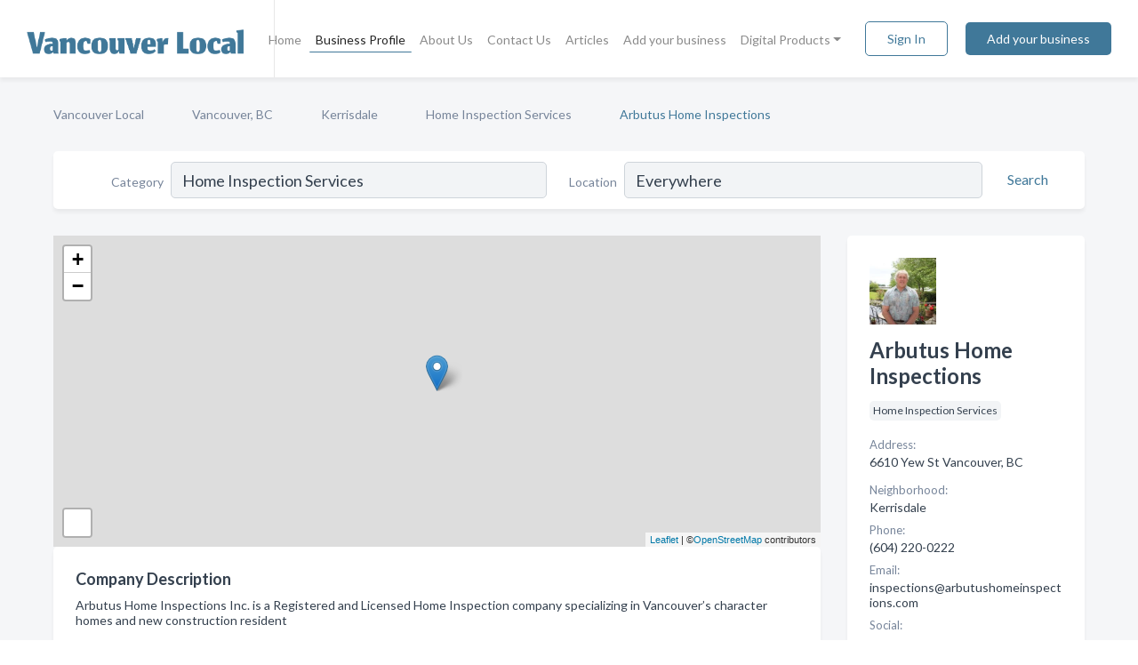

--- FILE ---
content_type: text/html; charset=utf-8
request_url: https://www.vancouver-local.ca/biz/396/arbutus-home-inspections
body_size: 7752
content:




<!DOCTYPE html>
<html lang="en">
    <head>
        <meta charset="utf-8">
        <meta name=viewport content="width=device-width, initial-scale=1">
        <meta http-equiv="X-UA-Compatible" content="IE=edge">
        <meta name="viewport" content="width=device-width, initial-scale=1, shrink-to-fit=no">
        <meta name="description" content="Arbutus Home Inspections Inc. is a Registered and Licensed Home Inspection company specializing in Vancouver’s character homes and new construction reside…">
        <meta name="robots" content="index,follow" />
        <meta property="og:type" content="website" />
        <meta property="og:site_name" content="Vancouver Local" />
        <meta property="og:title" content="Arbutus Home Inspections - Vancouver, BC | Vancouver Local">
        <meta property="og:description" content="Arbutus Home Inspections Inc. is a Registered and Licensed Home Inspection company specializing in Vancouver’s character homes and new construction reside…">
        <meta property="og:url" content="https://www.vancouver-local.ca/biz/396/arbutus-home-inspections" />
        <meta property="og:image" content="https://d23kwook1mh14i.cloudfront.net/business-photos/271177676311587_arbutus-home-inspections_third_party_image.jpeg">
        <link rel="canonical" href="https://www.vancouver-local.ca/biz/396/arbutus-home-inspections" />
        
        
<link rel="apple-touch-icon" sizes="180x180" href="https://d23kwook1mh14i.cloudfront.net/static/vanmetro/images/favicon/apple-touch-icon.png">
<link rel="icon" type="image/png" sizes="32x32" href="https://d23kwook1mh14i.cloudfront.net/static/vanmetro/images/favicon/favicon-32x32.png">
<link rel="icon" type="image/png" sizes="16x16" href="https://d23kwook1mh14i.cloudfront.net/static/vanmetro/images/favicon/favicon-16x16.png">
<link rel="manifest" href="/static/vanmetro/images/favicon/site.webmanifest">
<meta name="theme-color" content="#355e3b">
        



    <script async src="https://www.googletagmanager.com/gtag/js?id=G-SERWGMBJR2"></script>


    <script async src="https://www.googletagmanager.com/gtag/js?id=G-SERWGMBJR2"></script>




<script>
    window.dataLayer = window.dataLayer || [];
    function gtag(){dataLayer.push(arguments);}
    gtag('js', new Date());
    
    gtag('config', "G-SERWGMBJR2");
    
    
     gtag('config', "G-SERWGMBJR2");
    

</script>



        <!-- Google Tag Manager -->
        <!-- FB Pixel -->

        <title>Arbutus Home Inspections - Vancouver, BC | Vancouver Local</title>
        <script type="text/javascript"> window.CSRF_TOKEN = "1T43m9aQkIqCBXeJ5AGHlXsfu2Cyhez9c4HwXPILD1yeDwu7BAGNYfHi80169v6t"; </script>
        <script>
    var cossd_info = {};
    cossd_info.page_tpye = 'provider-profile';
</script>
        
            <link rel="stylesheet" href="https://d23kwook1mh14i.cloudfront.net/static/vanmetro/css/provider_profile-bundle.min.css?v=6561111374452542859" />
        
        
            <link rel="stylesheet" href="https://fonts.googleapis.com/css?family=Lato:400,700&amp;display=swap" />
        
        
        
        
        
            


<script type="application/ld+json">
    {
      "@context": "https://schema.org",
      "@type": "LocalBusiness",
      "name": "Arbutus Home Inspections",
      
        "image": "https://d23kwook1mh14i.cloudfront.net/business-photos/1668112736406208_arbutus-home-inspections_third_party_logo.jpeg",
      
      "@id": "/biz/396/arbutus-home-inspections"
      
        ,"telephone": "(604) 220-0222"
      
      
        ,"url": "http://arbutushomeinspections.com"
      
      
          ,"address": {
            "@type": "PostalAddress",
            "streetAddress": "6610 Yew St",
            "addressLocality": "Vancouver",
            "addressRegion": "BC",
            
            "addressCountry": "CA"
          }
      
      
          ,"geo": {
            "@type": "GeoCoordinates",
            "latitude": 49.2259707,
            "longitude": -123.1607928
          }
      
      
    }
</script>

    <script type="application/ld+json">
        {
            "@context": "https://schema.org",
            "@type": "FAQPage",
            "mainEntity": [
            
                {
                    "@type": "Question",
                    "name": "What days are Arbutus Home Inspections open?",
                    "acceptedAnswer": {
                        "@type": "Answer",
                        "text": "Arbutus Home Inspections is open Monday, Tuesday, Wednesday, Thursday, Friday, Saturday, Sunday."
                    }
                }
                
            
            ]
        }
    </script>

        
        
        
            <script type="application/ld+json">
{
  "@context": "https://schema.org",
  "@type": "BreadcrumbList",
  "itemListElement": [
        
           {
            "@type": "ListItem",
            "position": 1,
            "item": {
                      "@id": "/",
                      "name": "Vancouver Local"
                    }
           },
        
           {
            "@type": "ListItem",
            "position": 2,
            "item": {
                      "@id": "/cities/vancouver-bc",
                      "name": "Vancouver, BC"
                    }
           },
        
           {
            "@type": "ListItem",
            "position": 3,
            "item": {
                      "@id": "/neighborhoods/kerrisdale-vancouver-bc",
                      "name": "Kerrisdale"
                    }
           },
        
           {
            "@type": "ListItem",
            "position": 4,
            "item": {
                      "@id": "/l/vancouver-bc/home-inspection-services",
                      "name": "Home Inspection Services"
                    }
           },
        
           {
            "@type": "ListItem",
            "position": 5,
            "item": {
                      "@id": "https://www.vancouver-local.ca/biz/396/arbutus-home-inspections",
                      "name": "Arbutus Home Inspections"
                    }
           }
        
    ]
}
</script>
        
    </head>

    <body class="provider-profile"
          >
        
    
<header role="banner"><nav class="navbar navbar-expand-lg">
    <a class="navbar-brand p-0" href="/" data-track-name="nblink-logo" data-event-category="navbar">
        
            <img src="https://d23kwook1mh14i.cloudfront.net/static/vanmetro/images/other/vancouver_local_logo.png" alt="Vancouver Local Logo">
        
        <div class="nb-logo-devider"></div>
    </a>
    <div class="collapse navbar-collapse navbar-text p-0 sliding-menu" id="navBarSlidingMenu">
        <ul class="navbar-nav m-auto">
            
                <li class="nav-item">
                    <a class="nav-link" href="/">Home</a>
                </li>
            
            
            
                <li class="nav-item active">
                    <a class="nav-link" href="#">Business Profile</a>
                    <div class="navbar-highliter"></div>
                </li>
            
            
            <li class="nav-item ">
                <a class="nav-link" href="/about">About Us</a>
                
            </li>
            <li class="nav-item ">
                <a class="nav-link" href="/contact">Contact Us</a>
                
            </li>
            <li class="nav-item ">
                <a class="nav-link" href="/articles">Articles</a>
                
            </li>
            <li class="nav-item ">
                <a class="nav-link" href="/biz" data-track-name="nblink-add-biz" data-event-category="navbar">Add your business</a>
                
            </li>
            <li class="nav-item dropdown">
                <a class="nav-link dropdown-toggle" data-toggle="dropdown" href="#" role="button"
                   aria-haspopup="true" aria-expanded="false">Digital Products</a>
                



<div class="dropdown-menu">
    
    <a class="dropdown-item" href="https://business.namesandnumbers.com/online-directory-package/" rel="nofollow">
        Online Business Directories</a>
    <a class="dropdown-item" href="https://business.namesandnumbers.com/websites/" rel="nofollow">
        Websites</a>
    <a class="dropdown-item" href="https://business.namesandnumbers.com/listings-management/" rel="nofollow">
        Listings Management</a>
    <a class="dropdown-item" href="https://business.namesandnumbers.com/google-business-profile-management-2/" rel="nofollow">
        GBP Management</a>
    <a class="dropdown-item" href="https://business.namesandnumbers.com/review-management/" rel="nofollow">
        Reviews Management</a>
    <a class="dropdown-item" href="https://business.namesandnumbers.com/guaranteed-sponsored-placement-2/" rel="nofollow">
        Guaranteed Sponsored Placement</a>
    <a class="dropdown-item" href="https://business.namesandnumbers.com/seo-packages/" rel="nofollow">
        SEO Packages</a>
    <a class="dropdown-item" href="https://business.namesandnumbers.com/facebook-management/" rel="nofollow">
        Facebook Management</a>
    <a class="dropdown-item" rel="nofollow" href="https://business.namesandnumbers.com/online-directories#users">
        Real Time Users Online</a>
</div>
            </li>
        </ul>
        <div class="left-nav">
            <div class="form-inline">
                
                    <button class="btn btn-login btn-outline-secondary" type="button" data-track-name="nblink-signin" data-event-category="navbar">Sign In</button>
                
                <a href="/biz" data-track-name="nblink-signup" data-event-category="navbar" class="btn btn-primary">Add your business</a>
            </div>
        </div>
    </div>
    
        <button class="navbar-toggler" type="button" data-toggle="collapse" data-target="#navBarSlidingMenu"
                aria-controls="navBarSlidingMenu" aria-expanded="false" aria-label="Toggle navigation menu">
            <span class="iconify navbar-toggler-icon" data-icon="feather:menu" data-inline="false"></span>
        </button>
    
</nav></header>
    <div class="container-fluid provider-profile-body">
        <nav aria-label="breadcrumb" class="nav-breadcrumbs">
    <ol class="breadcrumb">
        
            
                <li class="breadcrumb-item"><a href="/" data-track-name="breadcrumb-link-click">Vancouver Local</a></li>
                <li class="breadcrumb-item devider"><span class="iconify" data-icon="dashicons:arrow-right-alt2" data-inline="false"></span></li>
            
        
            
                <li class="breadcrumb-item"><a href="/cities/vancouver-bc" data-track-name="breadcrumb-link-click">Vancouver, BC</a></li>
                <li class="breadcrumb-item devider"><span class="iconify" data-icon="dashicons:arrow-right-alt2" data-inline="false"></span></li>
            
        
            
                <li class="breadcrumb-item"><a href="/neighborhoods/kerrisdale-vancouver-bc" data-track-name="breadcrumb-link-click">Kerrisdale</a></li>
                <li class="breadcrumb-item devider"><span class="iconify" data-icon="dashicons:arrow-right-alt2" data-inline="false"></span></li>
            
        
            
                <li class="breadcrumb-item"><a href="/l/vancouver-bc/home-inspection-services" data-track-name="breadcrumb-link-click">Home Inspection Services</a></li>
                <li class="breadcrumb-item devider"><span class="iconify" data-icon="dashicons:arrow-right-alt2" data-inline="false"></span></li>
            
        
            
                <li class="breadcrumb-item active" aria-current="page">Arbutus Home Inspections</li>
            
        
    </ol>
</nav>
        
<form class="form-row default-white-block search-form" action="/search">
    <div class="col-sm-6 sf-col">
        <div class="icon-column search-icon-column">
            <span class="iconify" data-icon="ant-design:search-outline" data-inline="false"></span>
        </div>
        <label for="searchCategory">Category</label>
        <input name="category" type="text" class="form-control input-search-category" id="searchCategory"
               placeholder="e.g Trucking Companies" value="Home Inspection Services">
    </div>
    <div class="col-sm-6 sf-col">
        <label for="searchLocation">Location</label>
        <input name="location" type="text" class="form-control input-search-location" id="searchLocation"
               placeholder="Location" value="Everywhere">
        <button type="submit" class="btn btn-link" data-track-name="p-btn-search" aria-label="Search">
            <span class="text">Search</span><span class="iconify icon" data-icon="ant-design:search-outline" data-inline="false"></span>
        </button>
    </div>
</form>
        <main class="row profile-main-row"   data-tz="America/Vancouver" >
            <div class="col-xl-9 col-lg-8 col-md-8 order-last order-md-first left-side-col">
                
                    
                    <section class="provider-map position-relative" id="singleMap" data-lat="49.2259707"
                             data-lng="-123.1607928"
                             data-zoom="13"
                             data-area="0">
                        <div class="leaflet-bottom leaflet-left">
                            <div class="leaflet-control-zoom leaflet-bar leaflet-control">
                                <a class="btn-navigate leaflet-control-attribution leaflet-control" target="_blank"
                                   rel="nofollow noopener"
                                   href="https://maps.google.com/?q=6610 Yew St Vancouver, BC"
                                   data-track-name="pr-get-directions-button"
                                   data-event-category="biz-contact"
                                   data-event-label="396">
                                    <span class="iconify" data-icon="ion:navigate-sharp" data-inline="false"></span>
                                </a>
                            </div>
                        </div>
                    </section>
                
                

<section class="about-block default-white-block">
    
        <h2>Company Description</h2>
        <p class="text-break">Arbutus Home Inspections Inc. is a Registered and Licensed Home Inspection company specializing in Vancouver’s character homes and new construction resident</p>
    
    
    
        
<div class="mt-3">
    <h2 class="d-inline">Photos & Videos </h2>
    <div class="d-inline">(click images to enlarge)</div>
</div>
<div class="about-section-sub-title">2 photos</div>
<div class="carosel" id="businessGallery">
    <a class="carosel-control carosel-control-left gallery-control-2" href="#"><span class="iconify" data-icon="ant-design:left-outline" data-inline="false"></span></a>
    <div class="carosel-inner">
        
        
        <a href="https://d23kwook1mh14i.cloudfront.net/min/business-photos/271177676311587_arbutus-home-inspections_third_party_image.jpeg" title="Photo uploaded by Arbutus Home Inspections" data-toggle="lightbox" data-gallery="biz-gallery"
           data-track-name="pr-open-picture"
           data-event-category="biz-action"
           data-event-label="396">
            <picture class="carosel-item">
                <source srcset="https://d23kwook1mh14i.cloudfront.net/min/business-photos/271177676311587_arbutus-home-inspections_third_party_image.webp" type="image/webp">
                <source srcset="https://d23kwook1mh14i.cloudfront.net/min/business-photos/271177676311587_arbutus-home-inspections_third_party_image.jpeg">
                <img src="https://d23kwook1mh14i.cloudfront.net/min/business-photos/271177676311587_arbutus-home-inspections_third_party_image.jpeg" alt="Photo uploaded by Arbutus Home Inspections">
            </picture>
        </a>
        
        <a href="https://d23kwook1mh14i.cloudfront.net/min/business-photos/1339563362806341_arbutus-home-inspections_third_party_image.jpeg" title="Photo uploaded by Arbutus Home Inspections" data-toggle="lightbox" data-gallery="biz-gallery"
           data-track-name="pr-open-picture"
           data-event-category="biz-action"
           data-event-label="396">
            <picture class="carosel-item">
                <source srcset="https://d23kwook1mh14i.cloudfront.net/min/business-photos/1339563362806341_arbutus-home-inspections_third_party_image.webp" type="image/webp">
                <source srcset="https://d23kwook1mh14i.cloudfront.net/min/business-photos/1339563362806341_arbutus-home-inspections_third_party_image.jpeg">
                <img src="https://d23kwook1mh14i.cloudfront.net/min/business-photos/1339563362806341_arbutus-home-inspections_third_party_image.jpeg" alt="Photo uploaded by Arbutus Home Inspections">
            </picture>
        </a>
        
    </div>
    <a class="carosel-control carosel-control-right gallery-control-2" href="#"><span class="iconify" data-icon="ant-design:right-outline" data-inline="false"></span></a>
</div>
    
    
    
    

    <h2>Products & Services</h2>
    <p class="text-break">
        
            
                Maintenance Inspection
            
            , &nbsp; 
        
            
                Buyers Inspection
            
            , &nbsp; 
        
            
                Commercial &amp; Business Home Inspections
            
            , &nbsp; 
        
            
                Home Inspections
            
            , &nbsp; 
        
            
                Home Warranty Inspection
            
            , &nbsp; 
        
            
                Sellers Inspection
            
             &nbsp; 
        
    </p>

    

    

    

    

    

    
    
    
        
        <button class="btn btn-primary btn-claim-profile" id="claimbutton" aria-label="Claim Profile">Claim Profile</button>
        
    
</section>
                

<section class="reviews-section-title">
    <h2 id="reviews">Reviews and Recommendations</h2>
    
    <div class="powered-by">
        Powered by
        
            Vancouver Local
        
    </div>
    <div class="mt-2 row">
        <div class="review-invite-text col-xl-10">
            <div class="pt-1">Please help us to connect users with the best local businesses by reviewing Arbutus Home Inspections
                
            </div>
        </div>
        <div class="col-xl-2 text-xl-right">
          <div class="btn btn-primary" id="review-form-btn">Write Review</div>
        </div>
    </div>
    <div class="modal" tabindex="-1" role="dialog" id="popupReviewForm">
    <div class="modal-dialog" role="document">
        <div class="modal-content">
            <div class="modal-header">
                <h5 class="modal-title">Write Review</h5>
                <button type="button" class="close" data-dismiss="modal" aria-label="Close">
                    <span aria-hidden="true">&times;</span>
                </button>
            </div>
            <div class="modal-body"></div>
        </div>
    </div>
</div>
</section>
<div class="reviews-block with-bottom-links">
    <div class="row reviews-row">
        
    </div>
</div>
                
                    
<aside class="bottom-links default-white-block">
    <header class="bottom-links-header">
        <h2>You might also like</h2>
    </header>
    <div class="bottom-links-body">
        <div class="row">
            
                <div class="col-sm">
                    <h3>Popular Businesses</h3>
                    <ul class="li-bottom-links">
                        
                            <li><a href="/biz/403/canada-grain-inspection-svc" data-track-name="p-bottom-link">Canada Grain Inspection Svc</a></li>
                        
                            <li><a href="/biz/397/inside-out-home-inspection-inc" data-track-name="p-bottom-link">Inside Out Home Inspection Inc</a></li>
                        
                            <li><a href="/biz/395/zegarra-residential-inspections-accredited-home-inspector" data-track-name="p-bottom-link">Zegarra Residential Inspections Accredited Home Inspector</a></li>
                        
                            <li><a href="/biz/394/pillar-to-post-home-inspectors-the-dejong-vancouver-team" data-track-name="p-bottom-link">Pillar To Post Home Inspectors - The Dejong Vancouver Team</a></li>
                        
                            <li><a href="/biz/11994/global-property-inspections-inc" data-track-name="p-bottom-link">Global Property Inspections Inc</a></li>
                        
                    </ul>
                </div>
            
                <div class="col-sm">
                    <h3>Related Businesses</h3>
                    <ul class="li-bottom-links">
                        
                            <li><a href="/biz/11993/alliance-home-inspections-ltd" data-track-name="p-bottom-link">Alliance Home Inspections Ltd</a></li>
                        
                            <li><a href="/biz/11996/inspektech" data-track-name="p-bottom-link">Inspektech</a></li>
                        
                            <li><a href="/biz/11990/firstclass-building-inspections-fbi-ltd" data-track-name="p-bottom-link">Firstclass Building Inspections (Fbi) Ltd</a></li>
                        
                            <li><a href="/biz/11989/prospec-building-inspection" data-track-name="p-bottom-link">Prospec Building Inspection</a></li>
                        
                            <li><a href="/biz/11998/i-find-it-inspections-inc" data-track-name="p-bottom-link">I Find It Inspections Inc</a></li>
                        
                    </ul>
                </div>
            
                <div class="col-sm">
                    <h3>Popular Nearby</h3>
                    <ul class="li-bottom-links">
                        
                            <li><a href="/l/fairview-vancouver-bc/optometrists" data-track-name="p-bottom-link">Optometrists in Vancouver</a></li>
                        
                            <li><a href="/l/bc/forestry-service" data-track-name="p-bottom-link">Forestry Service in British Columbia</a></li>
                        
                            <li><a href="/l/west-end-vancouver-bc/holding-companies" data-track-name="p-bottom-link">Holding Companies in Vancouver</a></li>
                        
                            <li><a href="/l/west-end-vancouver-bc/attorneys" data-track-name="p-bottom-link">Attorneys in Vancouver</a></li>
                        
                            <li><a href="/l/bc/picture-frames-framing" data-track-name="p-bottom-link">Picture Frames &amp; Framing in British Columbia</a></li>
                        
                    </ul>
                </div>
            
        </div>
    </div>
</aside>
                
                
                    
<section class="bottom-links default-white-block">
    <header class="faq-header">
        <h2>Frequently asked questions about Arbutus Home Inspections</h2>
    </header>
    <div class="bottom-links-body">
        
            <h3>What days are Arbutus Home Inspections open?</h3>
            <p>Arbutus Home Inspections is open Monday, Tuesday, Wednesday, Thursday, Friday, Saturday, Sunday.</p>
        
    </div>
</section>
                
            </div>
            <div class="col-xl-3 col-lg-4 col-md-4 order-first order-md-last right-side-col">
                

<section class="main-info-block" data-listing-view="p-listing-view" data-event-label="396">
    <header>
    
        <picture>
            <source srcset="https://d23kwook1mh14i.cloudfront.net/min/business-photos/1668112736406208_arbutus-home-inspections_third_party_logo.webp" type="image/webp">
            <source srcset="https://d23kwook1mh14i.cloudfront.net/min/business-photos/1668112736406208_arbutus-home-inspections_third_party_logo.jpeg">
            <img src="https://d23kwook1mh14i.cloudfront.net/business-photos/1668112736406208_arbutus-home-inspections_third_party_logo.jpeg" alt="Arbutus Home Inspections logo">
        </picture>
    
    <div>
        <h1>Arbutus Home Inspections</h1>
    </div>
    </header>
    <div class="main-categories-cloud">
        
        
            
            <a href="/l/vancouver-bc/home-inspection-services"><span class="categories-cloud">Home Inspection Services</span></a>
        
        
    </div>
        
            <div class="main-info-label">Address:</div>
            <address>6610 Yew St Vancouver, BC</address>
        
        
            <div class="main-info-label">Neighborhood:</div>
            <div>Kerrisdale</div>
        
        
            <div class="main-info-label">Phone:</div>
            
                <div class="biz-phone">(604) 220-0222</div>
            
        
        
        
        
            <div class="main-info-website-holder">
                <div class="main-info-label">Website:</div>
                <div class="biz-website"><a href="http://arbutushomeinspections.com" rel="nofollow noopener" target="_blank"
                                            data-track-name="pr-open-biz-website"
                                            data-event-category="biz-contact"
                                            data-event-label="396">http://arbutushomeinspections.com</a></div>
            </div>
        
        
        <div class="main-info-email-holder">
            <div class="main-info-label">Email:</div>
            <div class="biz-website">inspections@arbutushomeinspections.com</div>
        </div>
        
            
                <div class="main-info-social-holder">
                    <div class="main-info-label">Social:</div>
                    <div class="biz-social">
                       
                            <a rel="nofollow noopener" target="_blank" href="https://www.facebook.com/271177512978270"
                               data-track-name="pr-open-biz-social"
                               data-event-category="biz-contact"
                               data-event-label="396"><span class="iconify" data-icon="entypo-social:facebook-with-circle" data-inline="false"></span></a>
                        
                    </div>
                </div>
            
        <div class="main-info-buttons">
            
                <a class="btn btn-primary btn-website" target="_blank" rel="nofollow noopener" href="http://arbutushomeinspections.com"
                   data-track-name="pr-open-biz-website"
                   data-event-category="biz-contact"
                   data-event-label="396">
                    <span class="iconify" data-icon="mdi:web" data-inline="false"></span>Website</a>
            
            
                <a class="btn btn-primary btn-phone" href="tel:6042200222"
                   data-track-name="pr-call-button"
                   data-event-category="biz-contact"
                   data-event-label="396">Call</a>
            
            
                <a class="btn primary btn-get-directions" target="_blank" rel="nofollow noopener"
                   href="https://maps.google.com/?q=6610 Yew St Vancouver, BC"
                   data-track-name="pr-get-directions-button"
                   data-event-category="biz-contact"
                   data-event-label="396">Get Directions</a>
            
        </div>
</section>
                
                
                
                    <section class="open-hours default-white-block ">
   <header class="open-hours-title">
       <h2>Open Hours</h2>
       
       <div class="open-or-closed"></div>
       
   </header>
   
   <ul class="open-hours-content">
      
        <li>
            <span class="day-name">Monday</span><span class="hour-value">12:00AM - 11:59PM</span>
        </li>
      
        <li>
            <span class="day-name">Tuesday</span><span class="hour-value">12:00AM - 11:59PM</span>
        </li>
      
        <li>
            <span class="day-name">Wednesday</span><span class="hour-value">12:00AM - 11:59PM</span>
        </li>
      
        <li>
            <span class="day-name">Thursday</span><span class="hour-value">12:00AM - 11:59PM</span>
        </li>
      
        <li>
            <span class="day-name">Friday</span><span class="hour-value">12:00AM - 11:59PM</span>
        </li>
      
        <li>
            <span class="day-name">Saturday</span><span class="hour-value">12:00AM - 11:59PM</span>
        </li>
      
        <li>
            <span class="day-name">Sunday</span><span class="hour-value">12:00AM - 11:59PM</span>
        </li>
      
       
   </ul>
   
</section>
                
            </div>
        </main>
    </div>
    <footer role="contentinfo">
    <h2>Add your business for free</h2>
    <p class="footer-subtitle">Grow Your Business with Vancouver Local</p>
    <div class="text-center">
        <a href="/biz" data-track-name="fadd-biz-button" data-event-category="footer"><button class="btn btn-primary btn-footer-add-business">Add your business</button></a>
    </div>
    <div class="footer-bottom-section">
        <ul class="list-inline footer-links">
            <li class="list-inline-item">
                <a href="/" data-track-name="fhome-link" data-event-category="footer">Home</a>
            </li>
            <li class="list-inline-item">
                <a href="/online-directories" data-track-name="fonline-directories"
                   data-event-category="footer">Online Directories</a>
            </li>
            <li class="list-inline-item">
                <a href="/about" >About Us</a>
            </li>
            <li class="list-inline-item">
                <a href="/contact" data-track-name="fcontact-us-link" data-event-category="footer">Contact Us</a>
            </li>
            <li class="list-inline-item">
                <a href="/terms">Terms</a>
            </li>
            <li class="list-inline-item">
                <a href="/privacy">Privacy</a>
            </li>
        </ul>
        <ul class="list-inline footer-social-circles">
            
        </ul>
        <hr>
        <div class="footer-copyright">
            <div class="d-inline-block d-mobile-hide">Vancouver Local by <a href="https://www.namesandnumbers.com/" rel="nofollow">Names and Numbers</a></div>
            <div class="d-inline-block copyright-text">Copyright &copy; 2026 vancouver-local.ca All rights reserved.</div>
        </div>
    </div>
</footer>
    

        
            <script src="https://d23kwook1mh14i.cloudfront.net/static/vanmetro/js/provider_profile-bundle.min.js?v=6561111374452542859"></script>
        
        
        
        
     </body>
</html>